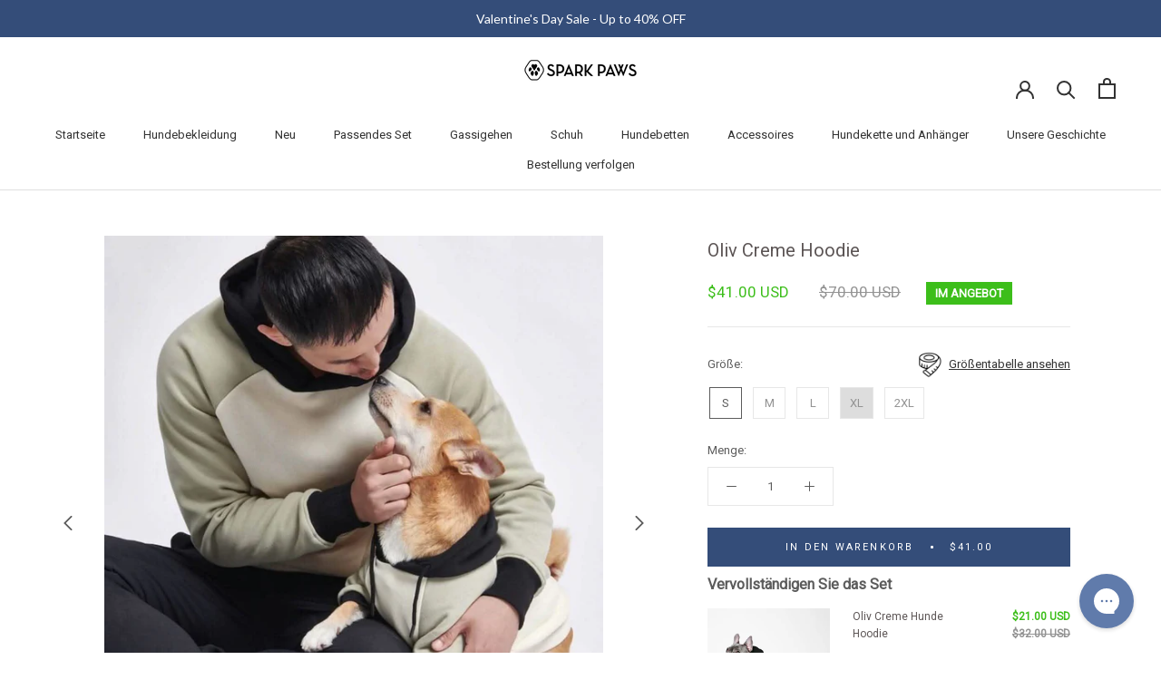

--- FILE ---
content_type: text/html; charset=utf-8
request_url: https://www.google.com/recaptcha/api2/anchor?ar=1&k=6LeTRAoeAAAAACKeCUlhSkXvVTIwv0_OgDTqgYsa&co=aHR0cHM6Ly9pY29uZG9nd2Vhci5jb206NDQz&hl=en&v=9TiwnJFHeuIw_s0wSd3fiKfN&size=invisible&anchor-ms=20000&execute-ms=30000&cb=4zr0ujwbe2nb
body_size: 48239
content:
<!DOCTYPE HTML><html dir="ltr" lang="en"><head><meta http-equiv="Content-Type" content="text/html; charset=UTF-8">
<meta http-equiv="X-UA-Compatible" content="IE=edge">
<title>reCAPTCHA</title>
<style type="text/css">
/* cyrillic-ext */
@font-face {
  font-family: 'Roboto';
  font-style: normal;
  font-weight: 400;
  font-stretch: 100%;
  src: url(//fonts.gstatic.com/s/roboto/v48/KFO7CnqEu92Fr1ME7kSn66aGLdTylUAMa3GUBHMdazTgWw.woff2) format('woff2');
  unicode-range: U+0460-052F, U+1C80-1C8A, U+20B4, U+2DE0-2DFF, U+A640-A69F, U+FE2E-FE2F;
}
/* cyrillic */
@font-face {
  font-family: 'Roboto';
  font-style: normal;
  font-weight: 400;
  font-stretch: 100%;
  src: url(//fonts.gstatic.com/s/roboto/v48/KFO7CnqEu92Fr1ME7kSn66aGLdTylUAMa3iUBHMdazTgWw.woff2) format('woff2');
  unicode-range: U+0301, U+0400-045F, U+0490-0491, U+04B0-04B1, U+2116;
}
/* greek-ext */
@font-face {
  font-family: 'Roboto';
  font-style: normal;
  font-weight: 400;
  font-stretch: 100%;
  src: url(//fonts.gstatic.com/s/roboto/v48/KFO7CnqEu92Fr1ME7kSn66aGLdTylUAMa3CUBHMdazTgWw.woff2) format('woff2');
  unicode-range: U+1F00-1FFF;
}
/* greek */
@font-face {
  font-family: 'Roboto';
  font-style: normal;
  font-weight: 400;
  font-stretch: 100%;
  src: url(//fonts.gstatic.com/s/roboto/v48/KFO7CnqEu92Fr1ME7kSn66aGLdTylUAMa3-UBHMdazTgWw.woff2) format('woff2');
  unicode-range: U+0370-0377, U+037A-037F, U+0384-038A, U+038C, U+038E-03A1, U+03A3-03FF;
}
/* math */
@font-face {
  font-family: 'Roboto';
  font-style: normal;
  font-weight: 400;
  font-stretch: 100%;
  src: url(//fonts.gstatic.com/s/roboto/v48/KFO7CnqEu92Fr1ME7kSn66aGLdTylUAMawCUBHMdazTgWw.woff2) format('woff2');
  unicode-range: U+0302-0303, U+0305, U+0307-0308, U+0310, U+0312, U+0315, U+031A, U+0326-0327, U+032C, U+032F-0330, U+0332-0333, U+0338, U+033A, U+0346, U+034D, U+0391-03A1, U+03A3-03A9, U+03B1-03C9, U+03D1, U+03D5-03D6, U+03F0-03F1, U+03F4-03F5, U+2016-2017, U+2034-2038, U+203C, U+2040, U+2043, U+2047, U+2050, U+2057, U+205F, U+2070-2071, U+2074-208E, U+2090-209C, U+20D0-20DC, U+20E1, U+20E5-20EF, U+2100-2112, U+2114-2115, U+2117-2121, U+2123-214F, U+2190, U+2192, U+2194-21AE, U+21B0-21E5, U+21F1-21F2, U+21F4-2211, U+2213-2214, U+2216-22FF, U+2308-230B, U+2310, U+2319, U+231C-2321, U+2336-237A, U+237C, U+2395, U+239B-23B7, U+23D0, U+23DC-23E1, U+2474-2475, U+25AF, U+25B3, U+25B7, U+25BD, U+25C1, U+25CA, U+25CC, U+25FB, U+266D-266F, U+27C0-27FF, U+2900-2AFF, U+2B0E-2B11, U+2B30-2B4C, U+2BFE, U+3030, U+FF5B, U+FF5D, U+1D400-1D7FF, U+1EE00-1EEFF;
}
/* symbols */
@font-face {
  font-family: 'Roboto';
  font-style: normal;
  font-weight: 400;
  font-stretch: 100%;
  src: url(//fonts.gstatic.com/s/roboto/v48/KFO7CnqEu92Fr1ME7kSn66aGLdTylUAMaxKUBHMdazTgWw.woff2) format('woff2');
  unicode-range: U+0001-000C, U+000E-001F, U+007F-009F, U+20DD-20E0, U+20E2-20E4, U+2150-218F, U+2190, U+2192, U+2194-2199, U+21AF, U+21E6-21F0, U+21F3, U+2218-2219, U+2299, U+22C4-22C6, U+2300-243F, U+2440-244A, U+2460-24FF, U+25A0-27BF, U+2800-28FF, U+2921-2922, U+2981, U+29BF, U+29EB, U+2B00-2BFF, U+4DC0-4DFF, U+FFF9-FFFB, U+10140-1018E, U+10190-1019C, U+101A0, U+101D0-101FD, U+102E0-102FB, U+10E60-10E7E, U+1D2C0-1D2D3, U+1D2E0-1D37F, U+1F000-1F0FF, U+1F100-1F1AD, U+1F1E6-1F1FF, U+1F30D-1F30F, U+1F315, U+1F31C, U+1F31E, U+1F320-1F32C, U+1F336, U+1F378, U+1F37D, U+1F382, U+1F393-1F39F, U+1F3A7-1F3A8, U+1F3AC-1F3AF, U+1F3C2, U+1F3C4-1F3C6, U+1F3CA-1F3CE, U+1F3D4-1F3E0, U+1F3ED, U+1F3F1-1F3F3, U+1F3F5-1F3F7, U+1F408, U+1F415, U+1F41F, U+1F426, U+1F43F, U+1F441-1F442, U+1F444, U+1F446-1F449, U+1F44C-1F44E, U+1F453, U+1F46A, U+1F47D, U+1F4A3, U+1F4B0, U+1F4B3, U+1F4B9, U+1F4BB, U+1F4BF, U+1F4C8-1F4CB, U+1F4D6, U+1F4DA, U+1F4DF, U+1F4E3-1F4E6, U+1F4EA-1F4ED, U+1F4F7, U+1F4F9-1F4FB, U+1F4FD-1F4FE, U+1F503, U+1F507-1F50B, U+1F50D, U+1F512-1F513, U+1F53E-1F54A, U+1F54F-1F5FA, U+1F610, U+1F650-1F67F, U+1F687, U+1F68D, U+1F691, U+1F694, U+1F698, U+1F6AD, U+1F6B2, U+1F6B9-1F6BA, U+1F6BC, U+1F6C6-1F6CF, U+1F6D3-1F6D7, U+1F6E0-1F6EA, U+1F6F0-1F6F3, U+1F6F7-1F6FC, U+1F700-1F7FF, U+1F800-1F80B, U+1F810-1F847, U+1F850-1F859, U+1F860-1F887, U+1F890-1F8AD, U+1F8B0-1F8BB, U+1F8C0-1F8C1, U+1F900-1F90B, U+1F93B, U+1F946, U+1F984, U+1F996, U+1F9E9, U+1FA00-1FA6F, U+1FA70-1FA7C, U+1FA80-1FA89, U+1FA8F-1FAC6, U+1FACE-1FADC, U+1FADF-1FAE9, U+1FAF0-1FAF8, U+1FB00-1FBFF;
}
/* vietnamese */
@font-face {
  font-family: 'Roboto';
  font-style: normal;
  font-weight: 400;
  font-stretch: 100%;
  src: url(//fonts.gstatic.com/s/roboto/v48/KFO7CnqEu92Fr1ME7kSn66aGLdTylUAMa3OUBHMdazTgWw.woff2) format('woff2');
  unicode-range: U+0102-0103, U+0110-0111, U+0128-0129, U+0168-0169, U+01A0-01A1, U+01AF-01B0, U+0300-0301, U+0303-0304, U+0308-0309, U+0323, U+0329, U+1EA0-1EF9, U+20AB;
}
/* latin-ext */
@font-face {
  font-family: 'Roboto';
  font-style: normal;
  font-weight: 400;
  font-stretch: 100%;
  src: url(//fonts.gstatic.com/s/roboto/v48/KFO7CnqEu92Fr1ME7kSn66aGLdTylUAMa3KUBHMdazTgWw.woff2) format('woff2');
  unicode-range: U+0100-02BA, U+02BD-02C5, U+02C7-02CC, U+02CE-02D7, U+02DD-02FF, U+0304, U+0308, U+0329, U+1D00-1DBF, U+1E00-1E9F, U+1EF2-1EFF, U+2020, U+20A0-20AB, U+20AD-20C0, U+2113, U+2C60-2C7F, U+A720-A7FF;
}
/* latin */
@font-face {
  font-family: 'Roboto';
  font-style: normal;
  font-weight: 400;
  font-stretch: 100%;
  src: url(//fonts.gstatic.com/s/roboto/v48/KFO7CnqEu92Fr1ME7kSn66aGLdTylUAMa3yUBHMdazQ.woff2) format('woff2');
  unicode-range: U+0000-00FF, U+0131, U+0152-0153, U+02BB-02BC, U+02C6, U+02DA, U+02DC, U+0304, U+0308, U+0329, U+2000-206F, U+20AC, U+2122, U+2191, U+2193, U+2212, U+2215, U+FEFF, U+FFFD;
}
/* cyrillic-ext */
@font-face {
  font-family: 'Roboto';
  font-style: normal;
  font-weight: 500;
  font-stretch: 100%;
  src: url(//fonts.gstatic.com/s/roboto/v48/KFO7CnqEu92Fr1ME7kSn66aGLdTylUAMa3GUBHMdazTgWw.woff2) format('woff2');
  unicode-range: U+0460-052F, U+1C80-1C8A, U+20B4, U+2DE0-2DFF, U+A640-A69F, U+FE2E-FE2F;
}
/* cyrillic */
@font-face {
  font-family: 'Roboto';
  font-style: normal;
  font-weight: 500;
  font-stretch: 100%;
  src: url(//fonts.gstatic.com/s/roboto/v48/KFO7CnqEu92Fr1ME7kSn66aGLdTylUAMa3iUBHMdazTgWw.woff2) format('woff2');
  unicode-range: U+0301, U+0400-045F, U+0490-0491, U+04B0-04B1, U+2116;
}
/* greek-ext */
@font-face {
  font-family: 'Roboto';
  font-style: normal;
  font-weight: 500;
  font-stretch: 100%;
  src: url(//fonts.gstatic.com/s/roboto/v48/KFO7CnqEu92Fr1ME7kSn66aGLdTylUAMa3CUBHMdazTgWw.woff2) format('woff2');
  unicode-range: U+1F00-1FFF;
}
/* greek */
@font-face {
  font-family: 'Roboto';
  font-style: normal;
  font-weight: 500;
  font-stretch: 100%;
  src: url(//fonts.gstatic.com/s/roboto/v48/KFO7CnqEu92Fr1ME7kSn66aGLdTylUAMa3-UBHMdazTgWw.woff2) format('woff2');
  unicode-range: U+0370-0377, U+037A-037F, U+0384-038A, U+038C, U+038E-03A1, U+03A3-03FF;
}
/* math */
@font-face {
  font-family: 'Roboto';
  font-style: normal;
  font-weight: 500;
  font-stretch: 100%;
  src: url(//fonts.gstatic.com/s/roboto/v48/KFO7CnqEu92Fr1ME7kSn66aGLdTylUAMawCUBHMdazTgWw.woff2) format('woff2');
  unicode-range: U+0302-0303, U+0305, U+0307-0308, U+0310, U+0312, U+0315, U+031A, U+0326-0327, U+032C, U+032F-0330, U+0332-0333, U+0338, U+033A, U+0346, U+034D, U+0391-03A1, U+03A3-03A9, U+03B1-03C9, U+03D1, U+03D5-03D6, U+03F0-03F1, U+03F4-03F5, U+2016-2017, U+2034-2038, U+203C, U+2040, U+2043, U+2047, U+2050, U+2057, U+205F, U+2070-2071, U+2074-208E, U+2090-209C, U+20D0-20DC, U+20E1, U+20E5-20EF, U+2100-2112, U+2114-2115, U+2117-2121, U+2123-214F, U+2190, U+2192, U+2194-21AE, U+21B0-21E5, U+21F1-21F2, U+21F4-2211, U+2213-2214, U+2216-22FF, U+2308-230B, U+2310, U+2319, U+231C-2321, U+2336-237A, U+237C, U+2395, U+239B-23B7, U+23D0, U+23DC-23E1, U+2474-2475, U+25AF, U+25B3, U+25B7, U+25BD, U+25C1, U+25CA, U+25CC, U+25FB, U+266D-266F, U+27C0-27FF, U+2900-2AFF, U+2B0E-2B11, U+2B30-2B4C, U+2BFE, U+3030, U+FF5B, U+FF5D, U+1D400-1D7FF, U+1EE00-1EEFF;
}
/* symbols */
@font-face {
  font-family: 'Roboto';
  font-style: normal;
  font-weight: 500;
  font-stretch: 100%;
  src: url(//fonts.gstatic.com/s/roboto/v48/KFO7CnqEu92Fr1ME7kSn66aGLdTylUAMaxKUBHMdazTgWw.woff2) format('woff2');
  unicode-range: U+0001-000C, U+000E-001F, U+007F-009F, U+20DD-20E0, U+20E2-20E4, U+2150-218F, U+2190, U+2192, U+2194-2199, U+21AF, U+21E6-21F0, U+21F3, U+2218-2219, U+2299, U+22C4-22C6, U+2300-243F, U+2440-244A, U+2460-24FF, U+25A0-27BF, U+2800-28FF, U+2921-2922, U+2981, U+29BF, U+29EB, U+2B00-2BFF, U+4DC0-4DFF, U+FFF9-FFFB, U+10140-1018E, U+10190-1019C, U+101A0, U+101D0-101FD, U+102E0-102FB, U+10E60-10E7E, U+1D2C0-1D2D3, U+1D2E0-1D37F, U+1F000-1F0FF, U+1F100-1F1AD, U+1F1E6-1F1FF, U+1F30D-1F30F, U+1F315, U+1F31C, U+1F31E, U+1F320-1F32C, U+1F336, U+1F378, U+1F37D, U+1F382, U+1F393-1F39F, U+1F3A7-1F3A8, U+1F3AC-1F3AF, U+1F3C2, U+1F3C4-1F3C6, U+1F3CA-1F3CE, U+1F3D4-1F3E0, U+1F3ED, U+1F3F1-1F3F3, U+1F3F5-1F3F7, U+1F408, U+1F415, U+1F41F, U+1F426, U+1F43F, U+1F441-1F442, U+1F444, U+1F446-1F449, U+1F44C-1F44E, U+1F453, U+1F46A, U+1F47D, U+1F4A3, U+1F4B0, U+1F4B3, U+1F4B9, U+1F4BB, U+1F4BF, U+1F4C8-1F4CB, U+1F4D6, U+1F4DA, U+1F4DF, U+1F4E3-1F4E6, U+1F4EA-1F4ED, U+1F4F7, U+1F4F9-1F4FB, U+1F4FD-1F4FE, U+1F503, U+1F507-1F50B, U+1F50D, U+1F512-1F513, U+1F53E-1F54A, U+1F54F-1F5FA, U+1F610, U+1F650-1F67F, U+1F687, U+1F68D, U+1F691, U+1F694, U+1F698, U+1F6AD, U+1F6B2, U+1F6B9-1F6BA, U+1F6BC, U+1F6C6-1F6CF, U+1F6D3-1F6D7, U+1F6E0-1F6EA, U+1F6F0-1F6F3, U+1F6F7-1F6FC, U+1F700-1F7FF, U+1F800-1F80B, U+1F810-1F847, U+1F850-1F859, U+1F860-1F887, U+1F890-1F8AD, U+1F8B0-1F8BB, U+1F8C0-1F8C1, U+1F900-1F90B, U+1F93B, U+1F946, U+1F984, U+1F996, U+1F9E9, U+1FA00-1FA6F, U+1FA70-1FA7C, U+1FA80-1FA89, U+1FA8F-1FAC6, U+1FACE-1FADC, U+1FADF-1FAE9, U+1FAF0-1FAF8, U+1FB00-1FBFF;
}
/* vietnamese */
@font-face {
  font-family: 'Roboto';
  font-style: normal;
  font-weight: 500;
  font-stretch: 100%;
  src: url(//fonts.gstatic.com/s/roboto/v48/KFO7CnqEu92Fr1ME7kSn66aGLdTylUAMa3OUBHMdazTgWw.woff2) format('woff2');
  unicode-range: U+0102-0103, U+0110-0111, U+0128-0129, U+0168-0169, U+01A0-01A1, U+01AF-01B0, U+0300-0301, U+0303-0304, U+0308-0309, U+0323, U+0329, U+1EA0-1EF9, U+20AB;
}
/* latin-ext */
@font-face {
  font-family: 'Roboto';
  font-style: normal;
  font-weight: 500;
  font-stretch: 100%;
  src: url(//fonts.gstatic.com/s/roboto/v48/KFO7CnqEu92Fr1ME7kSn66aGLdTylUAMa3KUBHMdazTgWw.woff2) format('woff2');
  unicode-range: U+0100-02BA, U+02BD-02C5, U+02C7-02CC, U+02CE-02D7, U+02DD-02FF, U+0304, U+0308, U+0329, U+1D00-1DBF, U+1E00-1E9F, U+1EF2-1EFF, U+2020, U+20A0-20AB, U+20AD-20C0, U+2113, U+2C60-2C7F, U+A720-A7FF;
}
/* latin */
@font-face {
  font-family: 'Roboto';
  font-style: normal;
  font-weight: 500;
  font-stretch: 100%;
  src: url(//fonts.gstatic.com/s/roboto/v48/KFO7CnqEu92Fr1ME7kSn66aGLdTylUAMa3yUBHMdazQ.woff2) format('woff2');
  unicode-range: U+0000-00FF, U+0131, U+0152-0153, U+02BB-02BC, U+02C6, U+02DA, U+02DC, U+0304, U+0308, U+0329, U+2000-206F, U+20AC, U+2122, U+2191, U+2193, U+2212, U+2215, U+FEFF, U+FFFD;
}
/* cyrillic-ext */
@font-face {
  font-family: 'Roboto';
  font-style: normal;
  font-weight: 900;
  font-stretch: 100%;
  src: url(//fonts.gstatic.com/s/roboto/v48/KFO7CnqEu92Fr1ME7kSn66aGLdTylUAMa3GUBHMdazTgWw.woff2) format('woff2');
  unicode-range: U+0460-052F, U+1C80-1C8A, U+20B4, U+2DE0-2DFF, U+A640-A69F, U+FE2E-FE2F;
}
/* cyrillic */
@font-face {
  font-family: 'Roboto';
  font-style: normal;
  font-weight: 900;
  font-stretch: 100%;
  src: url(//fonts.gstatic.com/s/roboto/v48/KFO7CnqEu92Fr1ME7kSn66aGLdTylUAMa3iUBHMdazTgWw.woff2) format('woff2');
  unicode-range: U+0301, U+0400-045F, U+0490-0491, U+04B0-04B1, U+2116;
}
/* greek-ext */
@font-face {
  font-family: 'Roboto';
  font-style: normal;
  font-weight: 900;
  font-stretch: 100%;
  src: url(//fonts.gstatic.com/s/roboto/v48/KFO7CnqEu92Fr1ME7kSn66aGLdTylUAMa3CUBHMdazTgWw.woff2) format('woff2');
  unicode-range: U+1F00-1FFF;
}
/* greek */
@font-face {
  font-family: 'Roboto';
  font-style: normal;
  font-weight: 900;
  font-stretch: 100%;
  src: url(//fonts.gstatic.com/s/roboto/v48/KFO7CnqEu92Fr1ME7kSn66aGLdTylUAMa3-UBHMdazTgWw.woff2) format('woff2');
  unicode-range: U+0370-0377, U+037A-037F, U+0384-038A, U+038C, U+038E-03A1, U+03A3-03FF;
}
/* math */
@font-face {
  font-family: 'Roboto';
  font-style: normal;
  font-weight: 900;
  font-stretch: 100%;
  src: url(//fonts.gstatic.com/s/roboto/v48/KFO7CnqEu92Fr1ME7kSn66aGLdTylUAMawCUBHMdazTgWw.woff2) format('woff2');
  unicode-range: U+0302-0303, U+0305, U+0307-0308, U+0310, U+0312, U+0315, U+031A, U+0326-0327, U+032C, U+032F-0330, U+0332-0333, U+0338, U+033A, U+0346, U+034D, U+0391-03A1, U+03A3-03A9, U+03B1-03C9, U+03D1, U+03D5-03D6, U+03F0-03F1, U+03F4-03F5, U+2016-2017, U+2034-2038, U+203C, U+2040, U+2043, U+2047, U+2050, U+2057, U+205F, U+2070-2071, U+2074-208E, U+2090-209C, U+20D0-20DC, U+20E1, U+20E5-20EF, U+2100-2112, U+2114-2115, U+2117-2121, U+2123-214F, U+2190, U+2192, U+2194-21AE, U+21B0-21E5, U+21F1-21F2, U+21F4-2211, U+2213-2214, U+2216-22FF, U+2308-230B, U+2310, U+2319, U+231C-2321, U+2336-237A, U+237C, U+2395, U+239B-23B7, U+23D0, U+23DC-23E1, U+2474-2475, U+25AF, U+25B3, U+25B7, U+25BD, U+25C1, U+25CA, U+25CC, U+25FB, U+266D-266F, U+27C0-27FF, U+2900-2AFF, U+2B0E-2B11, U+2B30-2B4C, U+2BFE, U+3030, U+FF5B, U+FF5D, U+1D400-1D7FF, U+1EE00-1EEFF;
}
/* symbols */
@font-face {
  font-family: 'Roboto';
  font-style: normal;
  font-weight: 900;
  font-stretch: 100%;
  src: url(//fonts.gstatic.com/s/roboto/v48/KFO7CnqEu92Fr1ME7kSn66aGLdTylUAMaxKUBHMdazTgWw.woff2) format('woff2');
  unicode-range: U+0001-000C, U+000E-001F, U+007F-009F, U+20DD-20E0, U+20E2-20E4, U+2150-218F, U+2190, U+2192, U+2194-2199, U+21AF, U+21E6-21F0, U+21F3, U+2218-2219, U+2299, U+22C4-22C6, U+2300-243F, U+2440-244A, U+2460-24FF, U+25A0-27BF, U+2800-28FF, U+2921-2922, U+2981, U+29BF, U+29EB, U+2B00-2BFF, U+4DC0-4DFF, U+FFF9-FFFB, U+10140-1018E, U+10190-1019C, U+101A0, U+101D0-101FD, U+102E0-102FB, U+10E60-10E7E, U+1D2C0-1D2D3, U+1D2E0-1D37F, U+1F000-1F0FF, U+1F100-1F1AD, U+1F1E6-1F1FF, U+1F30D-1F30F, U+1F315, U+1F31C, U+1F31E, U+1F320-1F32C, U+1F336, U+1F378, U+1F37D, U+1F382, U+1F393-1F39F, U+1F3A7-1F3A8, U+1F3AC-1F3AF, U+1F3C2, U+1F3C4-1F3C6, U+1F3CA-1F3CE, U+1F3D4-1F3E0, U+1F3ED, U+1F3F1-1F3F3, U+1F3F5-1F3F7, U+1F408, U+1F415, U+1F41F, U+1F426, U+1F43F, U+1F441-1F442, U+1F444, U+1F446-1F449, U+1F44C-1F44E, U+1F453, U+1F46A, U+1F47D, U+1F4A3, U+1F4B0, U+1F4B3, U+1F4B9, U+1F4BB, U+1F4BF, U+1F4C8-1F4CB, U+1F4D6, U+1F4DA, U+1F4DF, U+1F4E3-1F4E6, U+1F4EA-1F4ED, U+1F4F7, U+1F4F9-1F4FB, U+1F4FD-1F4FE, U+1F503, U+1F507-1F50B, U+1F50D, U+1F512-1F513, U+1F53E-1F54A, U+1F54F-1F5FA, U+1F610, U+1F650-1F67F, U+1F687, U+1F68D, U+1F691, U+1F694, U+1F698, U+1F6AD, U+1F6B2, U+1F6B9-1F6BA, U+1F6BC, U+1F6C6-1F6CF, U+1F6D3-1F6D7, U+1F6E0-1F6EA, U+1F6F0-1F6F3, U+1F6F7-1F6FC, U+1F700-1F7FF, U+1F800-1F80B, U+1F810-1F847, U+1F850-1F859, U+1F860-1F887, U+1F890-1F8AD, U+1F8B0-1F8BB, U+1F8C0-1F8C1, U+1F900-1F90B, U+1F93B, U+1F946, U+1F984, U+1F996, U+1F9E9, U+1FA00-1FA6F, U+1FA70-1FA7C, U+1FA80-1FA89, U+1FA8F-1FAC6, U+1FACE-1FADC, U+1FADF-1FAE9, U+1FAF0-1FAF8, U+1FB00-1FBFF;
}
/* vietnamese */
@font-face {
  font-family: 'Roboto';
  font-style: normal;
  font-weight: 900;
  font-stretch: 100%;
  src: url(//fonts.gstatic.com/s/roboto/v48/KFO7CnqEu92Fr1ME7kSn66aGLdTylUAMa3OUBHMdazTgWw.woff2) format('woff2');
  unicode-range: U+0102-0103, U+0110-0111, U+0128-0129, U+0168-0169, U+01A0-01A1, U+01AF-01B0, U+0300-0301, U+0303-0304, U+0308-0309, U+0323, U+0329, U+1EA0-1EF9, U+20AB;
}
/* latin-ext */
@font-face {
  font-family: 'Roboto';
  font-style: normal;
  font-weight: 900;
  font-stretch: 100%;
  src: url(//fonts.gstatic.com/s/roboto/v48/KFO7CnqEu92Fr1ME7kSn66aGLdTylUAMa3KUBHMdazTgWw.woff2) format('woff2');
  unicode-range: U+0100-02BA, U+02BD-02C5, U+02C7-02CC, U+02CE-02D7, U+02DD-02FF, U+0304, U+0308, U+0329, U+1D00-1DBF, U+1E00-1E9F, U+1EF2-1EFF, U+2020, U+20A0-20AB, U+20AD-20C0, U+2113, U+2C60-2C7F, U+A720-A7FF;
}
/* latin */
@font-face {
  font-family: 'Roboto';
  font-style: normal;
  font-weight: 900;
  font-stretch: 100%;
  src: url(//fonts.gstatic.com/s/roboto/v48/KFO7CnqEu92Fr1ME7kSn66aGLdTylUAMa3yUBHMdazQ.woff2) format('woff2');
  unicode-range: U+0000-00FF, U+0131, U+0152-0153, U+02BB-02BC, U+02C6, U+02DA, U+02DC, U+0304, U+0308, U+0329, U+2000-206F, U+20AC, U+2122, U+2191, U+2193, U+2212, U+2215, U+FEFF, U+FFFD;
}

</style>
<link rel="stylesheet" type="text/css" href="https://www.gstatic.com/recaptcha/releases/9TiwnJFHeuIw_s0wSd3fiKfN/styles__ltr.css">
<script nonce="lp_Klq5ZTuHN_w7M1BzhDQ" type="text/javascript">window['__recaptcha_api'] = 'https://www.google.com/recaptcha/api2/';</script>
<script type="text/javascript" src="https://www.gstatic.com/recaptcha/releases/9TiwnJFHeuIw_s0wSd3fiKfN/recaptcha__en.js" nonce="lp_Klq5ZTuHN_w7M1BzhDQ">
      
    </script></head>
<body><div id="rc-anchor-alert" class="rc-anchor-alert"></div>
<input type="hidden" id="recaptcha-token" value="[base64]">
<script type="text/javascript" nonce="lp_Klq5ZTuHN_w7M1BzhDQ">
      recaptcha.anchor.Main.init("[\x22ainput\x22,[\x22bgdata\x22,\x22\x22,\[base64]/[base64]/[base64]/[base64]/[base64]/[base64]/[base64]/[base64]/[base64]/[base64]\\u003d\x22,\[base64]\\u003d\x22,\x22wrvDoMK0woDDvFfCjS9Oay3CpcOgaDw9wrBbwo9Sw4/DtxdTCMKXVnQuXUPCqMKxworDrGVuwrsyI2IIHjRBw7FMBg84w6hYw5UuZxJKwqXDgsKsw5fClsKHwoVOPMOwwqvClsKJLhPDu1nCmMOEPsOwZMOFw5jDi8K4Vgl3cl/[base64]/Cj3bDiBU3KcOSZz5ewpjCkS/CkMOOEcK5AsOVGsKiw5vCscKAw6BpIA1vw4PDncOUw7fDn8Kcw6owbMK2bcOBw790wrnDgXHCtMKnw5/CjmXDvk13PCPDqcKcw7U3w5bDjUnCtsOJd8KuFcKmw6jDnMOJw4B1wqPClirCuMK4w67CkGDCo8OMNsOsMsO8chjClcKAdMK8CXxIwqN+w6vDgF3DmcOIw7BAwocyQX1Hw6HDusO4w4bDusOpwpHDqMK/w7I1wrVLIcKAQ8Obw63CvMKdw6vDisKEwrcnw6DDjSNQeWEkZMO2w7cNw57CrHzDtS7Du8OSwqjDqQrCqsONwrFIw4rDlm/DtDM1w4RNEMKUW8KFcUHDqsK+wrciNcKVXzcgcsKVwrNWw4vCmWfDh8O8w70BKk4tw7o4VWJzw6JLcsOCGHPDj8KOaXLCkMKxBcKvMCDCgB/[base64]/[base64]/M3LCsT3CjXTCp8OoU8OuDcOoesO8RzRTGkNqw6t+TsKdw6rCv0oYw6M0w7rDssKqSMKww7R1wqzDuD3ClgAtPxrCkEXCjgsTw5xIw41mbEvCjsOAw6bCjMOFw6tRw53DtcO8w49qwpJbbsOQJ8OYJ8O9VMOMw4jCjsOzw7/DtcK+GUYYAAxfwoDCs8KwLgjCvXhTP8OMJcOVw5fChcK1NsOLccKmwo7DmsOywqTCisOXeHULwrt+woArAMOgG8OOScOgw71rN8KeKk/CjH3DvsKAwr4JD0TCjhbDk8K0WMKVS8OwGMOMw7ReAMKtdDMAARDDnFLDqsK1wrhVOGDDrAB1WHlseQAcYsKxwp3Dq8OrFMOmfXwFJxbCgMOFU8OdOsKJwoIBd8Ocwo9eAMKzwpw0Ei03Gk4aamAyYsOuM2/CsB3CgRtUw5RpwqnCvMOHR2cbw6JoXcKpwqrCocKQw57CjcOfw6jDi8OQWsOiwow4wrHCg2bDosKDTcO4UcO/YFHDknJuwqArd8O0wpnDkH1rwo0gbsKVIyHDkcOFw65WwqHCqU4fw5jCkQBlw4jDoWESwrkCwro9IlbDkcK+DsOQwpMdwqXCv8O/[base64]/MAvDl1FmNMKQw5LCpMOAWcO6wq7ColjDusOCw5s+wqLDjxHDoMOzw6FpwrMiwqHDi8KfDMKmw7JRwpHDsGvDqDFGw4TDsRLCkhHDjMOnHsO6PcO7LnBEwopowrwEwr/[base64]/w55jwogKGw41HMOqwq3CtU3CnsOdfx3Co8KbL3QVwrB1wr9rcMKxbsOxw6gnwq7Cn8OYw7Iuwo1hwrcxOyLDkHPCp8KpO0x3wqHCjzLCh8KGwqMfM8OWw6/Ct2AyJMKbIGTCo8OeUMObw5skw71vwptzw4U3GsORWycIwqhsw6HCicOCVSo8w6jCllMyJcKUw7DCjsOyw5AYdm3CgcKsU8OTNQbDogzDuGzCscKdMzXDtj7CsFHDmMKKwpfCjWFJFDAUYDNBUMKjf8Ksw7jClnzDvlMgwpvCn3lAY33Cm1/[base64]/CtUzCixHCr8Oww63DijHCqh7CksO0wqbCosK/D8Kkw7hUcDQQRnTCiVrCiUVTw5bDl8OXVR8hN8ObwojCi0DCsjNJwrTDjkVGWMKXLVbCqy3CvcKBI8OCeATDk8OdKsKEZMKXwoPDs38SWjHDiUEfwphTwr/DqsKyeMK1MMK5EcOAwq/Dj8OXwq0lw6slw7/DmHLCvTIMXm9bw5gVw6nCiE5/TDttZjE9w7YGc0IOFMOnwqfDnibDix1WDsOYw51qw7lUwqbDqsK3wooTKU3Dl8K7D13CtkEWwp0Owq/CmMKGZ8Kaw4BMwozCompNLcO9w6fCok/[base64]/DlCbCpsKjwoZswrRRwojCuSJXPlPDllonPMKVSkE1B8KuO8Ktw7rCgsOzw7fChg46cMO7wrbDg8OVYBfCnzA1woDDmcKHRMKRMUkKw4DDljA8RghWw7EjwrkuN8O+I8KsBBzDsMKYf1jDpcOsADTDscKWDCh/Gi4qUsOIwoFIM3xywpZYJR/CrXgCKTtsA2U3VTbDscKcwoXCpcOrbsOZPXXDvBnDmcK5Q8KZw6DDojpGLjofw6/DvcOEWlPDlcKUwqxoWcKZw7IbwrTDtAPCocKyORtzGHV4W8KzH0k2wojDkCHDilLDn3DDtcO2wpjDtSlyQCcFwovDpHRbwoZUw6oIG8OYRSfDksKBacOXwrVJdMO8w6bCm8KbVT/Cj8K3wqtRw6PCqMOdTQUzPcK+wpfCucK+wrQnMAlmD2g3wqfCrcK0wrXDssKGXMOYAMOswqHDr8O+eGkQwrJAw7VQcAwIw6vDvWHCmlFWKsOkw5hSZFwHwrjCocK8G1LDtmcoZTpgZMOieMKowo/CjMOsw7Y4MMOXwqbDosOHwq12B1w0S8KTw690VcKCFBLCn3PDt1wZW8OTw6zDolY9Q2YuwqfDs1skwqDDhFB3NSYFAsOUBBpbw6fDtlHCkMO6UcKew7HCp39Swp5pcE0OV3/ClcO6wowFwrbCi8KaZHBDTcOcbxjCkTPDqcKPYB1gODzDnMKPJRcoZWA/wqAWwr3DsGbDvcOYDMKjVWHCrcKaLDHDh8KXXxUzw5DCmlfDjsOBw4bDo8KiwpFpw4LDh8OIJV/DnkrDs1sBwpk/wqPCkCxWw6jChCXCnABFw4LDjXwXLcOxw5vCkSTCgztDwqJ8w5XCusKMw4N4OyBXOcKcX8KCDsOvw6BAw6/CoMOsw4QKIVwuAcKtWRARYm00wrvDlCrCshxhbiYUw6fCrRoAw5HCv3kdw6TDswHDlcOJJcKyJg4VwoTCrsK/wqfDksOJw7nDo8OiwrbDtcKtwr/DpGzDpmNTw45BwrLDqGnDpMK+KQs1aTUYw7QTFkB8wqUfC8OHFUdedgbCo8Kfwr3DjsKWwp41w4pawqomZhnDiSXCq8KtaGFRwphUAsOAfMKIw7ExdsO6wqEyw7M4BlsYw7M8w7cSIcOZCUnCryzCpA9uw47DpMKVwpXCo8Kdw6/[base64]/[base64]/Dnz7CliENKVnCocKhwpPDiMOywqnDmsK0Kz4nw41iN8OeFVfCnsKGw4URw5vDvcK5JsO3wqPCkkIewr3ClcOPw6ZCJws3woHDoMK4fzdtW0rDs8OMwojCkhV/KcK6wozDp8Ohw6rCqcKvGT3DmEHDncO2FMOQw4ZscnQ4KznDvEFZwpPCkXZWXsOGwr7Cq8KNWAklwowfw5zDszzDgjQ0wolLHcOfABAiw5XDun/DjjgZYk7CpT5XQMKiCsORw4bDhWESw71cZsOkw6zDlcOjBcKvw5DDk8Kmw7NOwqUGVMKmwovCqcKZXSk+Z8OjQMOgJ8ObwpZIQ3t9wrMmw7EYYChGHynDr2NFB8KfZltZZhMHwo5MB8Kmw47CmcOiITMMw59rO8KiBsO0wqgmZH3Cr21zXcKoey7Dj8OKS8O9wo5/eMKaw7nCnGE8w5NdwqFRKMKtYFPCpsOuRMKlwp3Di8KVw7o9SXzCrX7DlSknwrYIw7zCgcOmOhjCo8OYP1DDu8OgRcK8Bx7CkRpVw55IwrXDvSUgDcKLbhUxwochbsKewp/DphLCjV7DnHjChcKIwrHDp8KRR8O5fV0kw7BPdmpHUcOiR2/CnMKWDsO3w48aADzDkz8jH1/DkcKuw6shSMKgQCxWw6QLwpoJwrV7w7LCiG7CisKgPzMDZ8OCWcOXd8KFfGlXwqHCgnEOw5RjcATCjsOCwrA4XE1qw5g/w53Cj8KlOsOOIC86W1/Cp8KGbcOZQMONfFkHAELDhcKCTMOjw7jDqjPChHFvaSnDnTEKeX4swpLDiCnDlULDiEfCnMK/w4jDsMO3RcONO8OGwqBSbUkYcsKWw5rCi8KkbsOecFpcKsKMw4VfwqvCsVIEwqDDncOWwpYWw61gw5fCuAfDkmLDhh/Cq8KVU8OVXDoSw5LDhVLDt0ohWHXDnxLDsMOaw73Dj8KZcTlSw5nDh8KfV2HCrMODw7ZOw4FkQcKCMMO6KcKKwqpPBcOUw753w4PDoFhIABxFCsO7w4VabcO2fxp/[base64]/[base64]/[base64]/[base64]/CrFzCicKPw7XCgXTCjyXDpGQuQ8OZKEgWJGjDiw9UTXAqw7HCm8KlAF9GXhXCisOMwqUHAAQedRvClsO7woTDpMKHw4fCoC7DnsO+w4bCsWxkw5vDhMOewrXCgMK2fEXDjsKhwoZKw4Ezwp3DlMOgwoJMw6huNCJIC8OMRwTDhB/Cq8OaeMONM8Kqw7TDmsO9LMO3w7B0NcOtTG/Cri8Xw7olQcOVecKqchcCw6YPMMKLN3XDksKlGA7Dk8KDBMOlEU7CnVhWOCrChDzCiHleCMOMImJnw7/[base64]/w7FqQ8OfRnlDQ1/DmUNgwpp/VcKjRcOiZCt/R8OiwrbClkxWesKsVMKPT8OPw5Y5w7h3w5vCjGInwrRkwo3DpyLCosOOVUjCqAAuw7/CnsODw7l4w7Vkw4xBEcK/wqV0w6bDkWfCi1wiZxR5wqjCrsKvZ8O3esOwScOPw5vClF7CtFbCosK6Y2kgf1HDnm1+LcKxKxlMP8KrPMKAU0krMAgKUcKcw6QAw65vwr7DiMKyP8KawoIfw53DgEB4w7pgUsK9wrkzQG8rw7Y1SsOnw6EHPMKOwp7DusOFw6QKw78zwoMlXGcAacOQwqs/FcKTwp7DucOZw4dcIcKnPhUSwqg6Q8Klw7zCsi4ow4/DtUEJwo80wpnDmsObwrjCpsKNw4XDpl0zwo7ChGd2DzzCicO3w6l6Gh5/UljDlgfDoW8iwoB6wqfCjE47woTDsCjDnmPDlcK3TDvDk17Dry0Jai3CpMKRWm91w6zDnnHDhA/Dm2Jqw5fCisO3wqTDnHZbw5I2a8OqDcOww5PCpMOIUMKAa8KSwpHDjMKdDcO8B8OkIcOowpnCpMKKw4Iqwq/Dszwhw4ZKwqEQwqAlw43DiwrDnULDvMOSwp7Dgzwrw7/[base64]/Cs8KbQsKIWMKhC8OzwrrDujfDmS7CkWEBSQtoDsKGZyrCti7Do1LDncKEOMOcMsORwrw5fWvDlMOdw67DnMKGAsKVwrhlw4jDhnXDowJda1N+wqvDnMOiw7PCn8Kew7I5w51dPsKZAV/Cg8K6w70swpnCkHDDmEM8w43DrE9/JcK4w5zCoRxUwoEdY8K1w4FZChVZQBxoWsKyTFUQfMKqwq0aRSh7w5law7HDjsK0YsKpwpPDpTXChcK5HsKvw7ImUMK8w6h9wrs3fsO/SsORQ2HChTXCiQfCtcKfPcOZw7hZYMKEw7I7VsKlB8KMWD7Ci8OkXA3CmTHCtsOCGSnCmjhtwqsew5HCqcOROV/[base64]/DosKbL3nCoyIkcsOnwpDDv8K2VWPDm2fCkcKeP8OWOUDDp8KYOsOXwqbCoSpIwq3DvsOMeMKUPMOswrzCoHdJaznCjjDCqRwuw4c6w5bCvsKiB8KOYcKHwqxFOSpbwqrCs8Ogw5bCuMO/[base64]/BsO9w7LDrMO9bcOyw7PCun3CsxEPXcKvMBFJfcONeMKYwopYw5oPwq3DgcKCw7zCkSsXw6DCuQ9qbMOGw70bNMKjJ0hzQMONw5jDuMOrw4/CikHCn8Kyw5nCpAHCuA7CsUbCjMKHOhfCuDTClRLCqhZYwrNrwodjwrDDj2FHwqfCul5aw7XDpg3CnknCmUbDtcKcw4Utw4vDrcKOJyTCk2vDgzdZAl7DiMOcwq7CmMOUCcKNw7sTw4DDnhgDwoTCuGV/UsKRw5vCpMO/HcK8wrINwoPDmsK+WsOGwqvCsi3DhMOZGXodViEswp3CrTnCqMOtwo1Uw4/Dl8Kqw6LCiMOrw5NwKH04wrAsw6EuODxXHMKSNwzChSFWVsOEwpcUw6lmw5/CuR7Cq8KzMEDCgcKGwr5nwroxAcOwwpTCmnh9A8K/wq1fMHLCqwpvwp/[base64]/[base64]/CgBF1w6PDqsOfw63CjVcRdcOpTBIFagAjw74/bmFEfMKOw55MIC1TD1LCgMK6w5nCv8KKw51mVSoowq3CqATCm0bDn8KOwptkS8OFTil/w49SY8KvwrwWRcK8w7Ulw6nCv2TCncOFGMODUcKXL8KffMKeYsO3wrMtQw/DjWzDtisCwoFbwqQSC28QTsKuBMOJLcOud8OPZsOUworCgFDCo8O9wrARUMO/N8KWwpt/F8KVRMOGwoDDujUuwrMmUAHChMKGRsOtMsOow7NAwqTChsKmJhBvJMKQE8KUacOTEQ98bsKtw6DCh1XDqMKzwrFbN8KSOXgaWcOJwo/ChMOiZMOEw7cnFsOTw6AKU0/Dq2jCicOmwrQwH8K0w7k6TDNbw7ViC8O4OMOAw5I9W8KoGzYHwr/CicKmwoQpw6nDkcKMXX3CjG/CtloYFMKTw4EHwrTCs08cWGUtE0olwo8oJVt6DcOUFXM4OVHCi8KLL8KgwoLDvMOWw4nDjC07LsKUwr7ChA9iF8OXw5gYOXzCikJYR0Q6w5vDvcOZwq3DnWXDmSNdIsKyQ14yw5vDq2NkwrbDog3Cr3F3wrzChQUoLB/Dk1txwojDqmfCp8KowpopU8KUwpV3eyTDohzDukUBNcKtw5Q3bsOWBws1Lz0lFU3CozFMOsOoTsOVwq8IdXAgwrFhwrzCgUkHDsO0R8OxX2/DrSxXRcORw4jCv8OjMsObw7Qjw6TCsCgyIg8HFMOUPETCgMOlw5ZYCMO/[base64]/[base64]/[base64]/Cs2HDswXDqis9QQbDqcOAwpQ3McK1w6d6OMODW8Osw4w4S2bCoy/CvHrDpHrDvcOgAwHDvAUsw7HDszLCvsOXHUBMw5XCvsO8w6Epw7BWK3RvUihxK8ONw7pAw6oNw7fDvCpPw54sw51cwqtIwqXCscK5D8OhG1d2AcK1wrIBKsOgw4nDs8Ofw4BUIMKdw5UpCQF9a8K9WVvCisKPwrIvw7Rjw53DhcODXsKESHHDvMO8wrwmGMK/QCRBMMKraDVeImVJWcKZSG7DgxjCoQUoA0LCizUrwohXw5U1w63CsMK3wo3CvsKleMOHbmHDqlnCozYCHMK3DMKIdikrw4zDqxpYZMKZw5BmwrUxwrZAwr4dwqfDh8ODTMKSU8O4TWoywoJdw6pmw5fDsHIDOXvDp15/HEtBw6J9IxAgw5dxQAXDg8KjOCwBOhwdw4fCgjJofsKdw6gIw6nCpcOyDhF6w47Djhxew7sgOF/CkVdgHsOAw4x1w4rCjMOUWMOOTSDCo1F/[base64]/[base64]/w68ewq4eF8Oya8KEwr9IwqPDn2oEwokNwrHDl8K2w5DClgtDw6zCoMOnBcK+w6/[base64]/CmEbDtMK4esK7w7DCmTQQBcKSwpQ8TsOSZCJiYsK3w7EgwoVlw6PDvVcvwrTDvHhvR3g7LMKBHAJHCVbDl15NFTNPOW0yOjnDlxDDgQvCpBbCicK7LwTDl37DnlVuwpLDlyEKwrEJw67DqHfDlXFtenfChl9TwpPDjG/CpsOreTHCvnJWwpohFRzCucOtw5Jbw7fCswAxChlKw5k9SMOxJ1bCnMOTw5YUXcKfHMK8w7UAwo1XwqVww7fCh8KbDWfCpRjCu8K+ccKcw5IOw6nClMOQw7LDnA/DhUfDhDkoCsKzwqgdwqIWw4h6UMOcRcO6wrvCi8OuUD/Di0PDrcOLw4vChFjCscKQwqxbwoNfwoAjwqtldcODf1/CkcOVR2pTNsKRwrFER39gw4Iiwo7DsnBlW8OCwq5hw7csNMKLdcKXwpDDkMKcSXzCpw7CtHLDu8K3B8KEwp4tEAvCijjDv8OIw5zCjsKgw6TCllLCqsOVwqXDr8KJwq/CqcOIBMKKYmx8LTfCp8O9w63DizB2XwwBEMOaPT47wqnDsQXDmsOfwqXDpsOpw6TDqBLDiAEtwqXCjhbClV4tw7PCssKfecKOw4XDrsOpw4cgw5Vzw5DCnmIhw5EDw5JQYsKvworDqsO9BcKJwpDCljXDocKiwo/CjsKMdWjCq8Omw4QbwoV7w7EhwoQWw7/DtAvCoMKFw4bDisKww4HDnMOgw51UwqTDhgHDlX4Ewr3DrTXCpsOQW1xaajjCo0bCoGlRWkkSwp/CusKBw7zDqsKeGMOLATYEw7lhw4YKw7bCrsKew4VdT8O7flY+aMKjw6Iqw6l/[base64]/[base64]/[base64]/DvsKsw4BUwpxbEANgIBXDiVfCvMKVw7kjRERGwrXDuT3Djl5NcwctS8OdwqtONSF8KcOAw4nDvsKEZsKcw6InLlVeUsO1w7t7RcK3wrLDk8KKNcOkLS9ewqvDiXHDu8OZCQ7Cl8OtXEUuw6LDsF/DrVjDrGEnw4NhwptAw4lEwr/CuCbCnDfDgSJ0w5cdw7ggw6HDgcKlwq7CssOYOGnDv8OsZRcAw7JxwqV5wqp4w4EKOF19w4vDqsOlw7zCl8K4wrNrXHBewrZaRXHCtsODwq/CjsKuw78Pw7suWwtFCCktP11Uw6J/wrnCh8KRwozCmjDDssKUw6TDn197w5Yxw6xSw7/Ciz/DmcOWwrnCpMKxw4TDohgrTMO5XcK5w4UKJMO9wpnCiMOGHsOEF8KVwoLChSQ8w71hwqLDgcKNGMKyHl3CpMKGw4xHwrfDicOnw4TDtH4Rw5bDlcOiw7wYwqjCm1tKwqVYOsOnwqXDoMKaPznDm8OgwoplRsOTXsO8woLDtmXDhCgQwqfDu1BBw5l6PsKHwqc/NcK+b8OGAmp1w4R3QsOoUsKsM8OWVsKxQ8KnZidMwotMwrrCg8OrwqrCgcKeGsOFSsKCVcKYwqTDj10xEMOwAcKMD8KYwqEWw6/CtyfChCpHwqt8aUHDjFhVUU/CncKdw5wpwo8KAsOJQMKFw6/[base64]/Co8KGB8OHw5QjwrDDu2jDsMKWwqtbwo7DpsOuLn1tDsOAN8Kfwpccw7Aaw5YgBGbDjh3Ci8ODUB7CgsOhbVBqw4tGQMKMw4Qzw7pkfE82w4bDoBDDuB3DtsO4HcO5LW7DgBFIAsKCw4TDtMOwwrXCoBdZKhzDjXHCjsOqw7PDqDzCix/Co8KHYBbDqnbDtXTCjj/DqGbDhsKbwr40Q8KTWlvCkl92Lj3CqMOGw6EFwqohQcKtwpNewr7CrsOUwogNwqvDicOGw4DCmX7DpTkHwozDrQ3CmS8SElpHNFoAwox/X8O6w6Iqw5hhw4PDtwnDrllyLhF6w4/CrMOdDj8GwrnCocOzw7/CpcOYf2jCtcKEeGjCoC/DrG7Dh8Omw7nCkg51wqwfTh1+NcKyDU7DtXgIXDfDgsKrwqvDssKDYSTDvMOvw4oNDcKGw7/DncOGw4PCqsKrXsO5wplyw4cTwrnCssKCwqTDv8KLwo/Dr8KMw5HCsXhlKT7Ct8OPYMKDNFVlwqJlwrjDnsK1w4DDkHbCvsKSwp/DhS9JMAkpAk/Du2/DusOYw6VAwogaK8K5wpHCn8OSw6d/w7l3w6wxwoBfwqhEJcOwX8KlJ8KUfcKFw4QTPMOsVsKRwo3DljfCj8KTUFjCl8OCw6F7wq1mV2x4czHCm0BrwrDDusOXc1dywoHCvBPCrREba8OWbn9EPz1FJcO3fQ1+Y8OrccOFBx7Do8OjNHTDksOtw4lYVW/DoMK7wpzDnRLDsWPDlCtJwr3CjMKCFMOoYcK+R2PDosO9cMOpwpjDgQzDozkZwqfDq8KCwpjCkGHDn1rDgMOkOsOERmFGN8KJwprDtMK2wqAdwprDisO9fsO8w5BgwrQWaCrClcKqw5QmYCx3w4F5NhrDqQXCpR3Cggl/w5IoesO/wovDvRJUwoFqJH/DryLDg8KgGhNYw7ERbMKFw5kzHsK9wp4KFXnCpk/[base64]/Y8OIJkJWwpMLd0AoIADCnGx7w7LDmXpDwoNTTmZVVMOFGsKkwoAvG8KYGhshwpc2dsONw6EOcMOnw7VIw4QNWRDDgcOYw5BDIMKCwql5bMO9ZQHDgE3CjkvDhx3DmybDjABpfcKgQMOcw75aPB40Q8KfwozDqh4NccKLw7RSM8K/[base64]/DhnoFwpFNw4XDvQZ/[base64]/YkAHc8KYAAXCvH0EwqYYQBVKXcOpTBzDp2vCqcOEMMOIdyjCggEGRcKyJsK2w7PCs1lweMOMwpnCrcO6w5jDkB13w6VlLcO4w60GHTzDn05gM20Yw6UiwpBGOsOIEmR6dcKSLkLDi3pmb8OYwqJ3w4jCm8KdNcKBw5DChMOhwro7KGjCpsKAw7/DuUPCvHxcwq0rw6hxw5rDo3TCqcOuOMK7w7ZDE8K3b8KGwqJmBsOFw75Fw6vDocKWw67CtAvColt4Q8OPw484PzLDgsKMFsKaDsObSRNLIQrCvsO5VWEcYsOQUMKUw4prAG/DpmIVNztqwrZrw6I5UcKAf8ONw7DDnS/CnlwpX27DhDvDo8K+JsK4YQVBw4kmezTCjE97w5sBw6fDqMKVGELCrm/[base64]/DvMOPIMOywo/[base64]/[base64]/[base64]/DiDAKKGAYSsK0w7p+VMKVwplywrNnw5XCil1rwqJhQQHDocOAdcOeLivDkzdzLGbDtF3ChsONd8O1CD1OaXjDoMODwqPDiDvClRY7wqHCmwfCq8KOw7XCscKFS8Osw7jDj8KMdCAMY8Ktw6zDsWxyw5XDnhjDtcKGK1nDrUBMV2oHw4vCs3bCkcK4woHDjz5/wpV6w7R3wrYPbGrDpjLDrMKUw6rDtMKpf8KEQ19CY3LDqsKDBDPDvW9Qw5nCpi8Rw543Awd9ViEPwrbChsKECTMKwq/Dk0V0w5gMwrTCrcONJnHDlcK6wo3CvVPDkBtAw5LCnMKEOsKEwpbClMO3w7VlwoV2A8KcCcKdMcOowpTCusO3w7zDhGrChjTCr8OsVsK2wq3CrsKJcsK/wqkfGGHCnzfDoDZPwq/Cskx0wrLDrMKTdsOJeMOQLQbDjG7CmMO8FMONwr8vw5TCtcK2woPDqw4+J8OCFUfCknXCn0fDnmrDo2kgwqkBE8Ksw5LDnsK0wq9LZ3nCj1NeLG7DiMOjZsKheTViw7ApXMODbcOHw4nCm8OnKVDDvcK5w5XCrBlpwp/DvMOiMMOmCsOxQB7Cs8OvQ8KCfxBHw744wo3CucODfMOOGMOLwq3CmwXCvAwCw6TChUXDhS84w4nClTRVwqVkXm9Aw7Adw4N/OG3Do0jCtsKTw6TCmV/[base64]/wqjDvTjCj8OeUUUHwprDpD8HOsK6wp7DgcOlUMKgWMOQwofDu1lmE2jDqRfDrMOTw6bDiXDCusO0DSHCucKBw5YgeXfCrmjDsRvDpSnCu3MLw6/Dkn16YCQQfsKxUToYWSfCi8KxQGIQS8OCF8OVwr4Dw64Qc8KEZ1NqwqnCqcK0BxHDt8KfIcKbw4RowpAiUyJfwpbClBXCohhqw4ZCw6YkM8KrwqRWTgvClMKCbnxvw5jDqsKnwo7Dl8OiwojDjk/DgjTCmkzDu0DCl8KrRkzCo3s+KMOuw4Vow5jCjEbDicOcP3jDp2fDiMOwfsO7O8OYwqHDjlIIw50UwqlOIMKKwpxfwqDDnHrCm8KXSmbDqx8SW8KNIkDDslc4XFkaTsKJw6nDvcO/wpl2cUHCkMKOEDdow5NDFVLDiy3CuMKNSsOmW8OjaMOhw7zCv1rCqmHCp8Kkwrhew6wkCcKhwoTDuAfDpGrDiFTDg23Diy3Cgm7DnTwJfmjDqTordRN7E8KWYXHDucOJwrvDvsK+wr1Rw5YYw6zDsmnCpGR2dsKrYQoUWj/CiMObKQLDpcOxwpHDkz5DIWfDjcKxwrFdLMKdwrALw6Q3GsKoNBALPsKew4V7SSNHwr8rMMOlw68Xw5diA8OZQC/[base64]/[base64]/[base64]/ChEnCrWwTwpNhHR7CtcO8w5vDkzIVGj4Hw7dtwphUwr9nJBHDtGPDu3lzw7VKw6MbwpB3w4rDjCjDvsO3wrXCpMO0cT88w5fDuTbDsMKTwpPDrD7CvWF0U2hdw7HDrgjDogVYNcO9fMOowrc/OsOWw6jCjcKzOcKaD1R+PyUCTcOaacK8wodAH3vCm8OlwqUtKSMyw7owXSTClnTDi1cXw4/[base64]/[base64]/DocOgwrJQdzJ7w6VTQsKNbVXCvT4uwoLDhg3CiXoYS24NKBHDqhUNwozDtcOrKid/[base64]/[base64]/DmMK/bsOLwo3CpgguwrTDunhhBMOew4nCnsOYHcK7L8Orw6QrV8KhwodkVsOiwp3DixvCuMKAKUjCpcKsX8O5KMOgw57Dp8KVcyPDo8OWwoHCqMOZacK/wqrDpcKdw5R0wpNjNTFHw4N4VgY2QCnCnU/[base64]/DrhMhwo16w4EvD8KiHcOzwo7DgGsRw5I0wrfDsQoOwobDl8KTBx/DuMOKA8OuGBIMCgjDjRVAw6HCo8OEc8KKwqDCrsKWVQoKw5IewpgSWsKmMcKQHG5ZAMOfU1luw70VI8OBw77CiBY0D8KSeMOrdMKZw5Q8woclwpfDqMKow4XCugEKWWbCqcKJwpgNw6cIRT7DvBzCssO1Tg3CuMKpwoHDucOjw4DDnhMDfEwTw5d5w6/DvcKLwrAhBcOrwp/Dhg1VwoHChlXDqmXDqsKkw5AKwocYf0xcwrJuFsKzwrcsJVHCsRPCgEhGw45MwpFbSVPDkxzCv8KYwrhGBcOiwp3CgsO6WQILwph+Qh1jw741O8KRw6VZwoF/woIEasKaNsKMwqZndhx3CWvCgiBpaUfDiMKFEcKTYcOKFcK+JG4Iw6w7cwPDqCrClsKnwp7DicOAwq1vE1bCtMOUNVHDtyJaJHlvNsKcQMKTfcKxw4/[base64]/Cl8KrwpEiw7vDmUcRwrfDrjjCt2Rvw60OM8K7JyPDhMOCwoXDssKhIcOeC8KIB29tw4piwp1UPcOLw47Dp1PDjh5ECMOBKMKdwrjClsKvw5nCvsOqwrPDrcKKTsOiYTA3JcOjJFfDrcKVwqsCO21PMk3CmcKGwpzDjG5Fw7JnwrVRJCnDksOIw6zChMOMwpF/CMKuwpDDrk3DpcKVPTgiwprDhlAWO8Ktw6kJwqIZV8KHRzpKQ0xew6F/[base64]/SMKjbH3Dv8OMwoHDisOXw4nCpcOQwooZTcOCw6pbdxN1wrFwwr9eE8KgwrvCqkfDu8K/[base64]/CqjBQw5VQw6wlwqXCthvDjT3DmsKKNcOIwqlmwpjDnMKDwoXDiTVMQcKhH8Kewq3Ci8OzOkJKCVHDknskw4PCp39Kw7DDunrDpXUMw4YXJh/Ck8O8woYGw4XDgnE/EsOUCMKnNMKYT155K8O6KcOfwpRuXjXDqmXClsKgTnNJIVtJwp04CsKew6Brw6HCv3Bvw4DDvwHDhcOcw6bDjxrDsjjDrR8uwrHCsG4KGcKJOwPCkGHDusKiw7JmN2pSwpYaC8OrL8KxKUVTBhLCsH/CiMKqHcOhMsO1UHDCr8KQTMOeSmbCtwjCu8KyCMOTwpzDgCYIDDkbwp/Dt8KKw6zDtcOuw7rCg8KjRwdfw6LDglDDkMOhwpIBSn7Cv8OnciN5wpzCuMKmw4oGw5XCs3cNw74Tw61AbkTCmyAnwq/DuMOPFsO5w5dgMlBdBgrCrMKFHGfDscOpOE8Awp/[base64]/Dr3PDsi7Dv8KWwqcCwrPDi8K9FMKkwplcYsOcw7zDoxcTKMKZwokhw54QwoDDt8KBwqR7G8K4ScKrwoHDlAXDimjDk2N1Szh8BnzCg8OOQMO1GjkUNUrDgT51DS8xw7o+OXHDkS4cDgfCqjNfwqltwphYFcOPbcO2wq3DosOTA8K/wrU7BycBQcK/wrPDs8Owwowaw5UHw7TDj8K1AcOGwpYEbcKMwrgDw6/ChsOaw4xkKMKJN8OhX8OOw5lTw5Zvw5V9w4DDmDcJw4vCpMKfw5d1C8KcMg/Cr8KSXQvCkFvDl8OTwrXDhBACw6TCt8OKSsONQMObwq0vRWR+w7fDnsOXwqUncm/DqsKiwpHCvUgxw7vDtcObck/DvMO1IhjCkMKKERbCvUkdwpLCrgbDj2xMw4dnPsKtBk1iwoDCmsKkw6bDjcK5w6TDhnFKOcKiw5DCtMKeNkFDw5jDpmhgw4fDh3tzw5nDhcO5N2PDjUrCicKWIkxQw4bCqsOlw44twpfCrMOkwo9Yw4/[base64]/wpLCi8Ksw4dCa8OMwoDDtTzDnB7DsHZCLAjCo2UgWQQmwqVTUsOuRQRZcBHDkMO8w4Fpw4B3w5bDvCbDsUfDrMKfwpTCkcKqwqktSsKvCMOdOhFJEsKWwrrChWJqbgnDvcK4AFTCssK1wrciw7LDsxfCkVDCmU/[base64]/Q29EwrzDm0MdKMOHccOBe0UWaElSGcOXw7fCrsKfc8KtJipbMFLCpD4wUjbCi8K/[base64]/DqgofwqTDlA19VALDqsOZwqcDw6LDqh1cDMKHw7tkwpfDrcKkw6nDm2UOw5XCj8Olwr5TwpQDGcOqw53CgsKIGsONOcKcwqXCh8K4w49Tw57DjcOaw7RcR8OrYcO/B8Kaw5bDnkfDgsKMFCTCj0jCqFMCwoTCjcKODcOlwqVgwoQTIHZPwrIxV8OBw5cTZzQawp8rw6DDr3/CkcKMSnEzw4LCpRo0JcOywoPDmMOGwqbCmETDrMKTbC9fwqvDuXV+MMOWwo9dwofCk8OBw6duw6dFwp3Co2BRdjnCtcOvBkxow5DCucKWAz98wrzCnFfCiigsGTzCl2wdFxTCvWvCpCV+EGzCjMOMw4TCmVDChEoUCcOew78/B8O0wpY0wpnCvMKEMgN/wqbCsmfCoxfDhHbCvz43HsOXNcObwoUBw6jDgAxUwrXCqsKSw7rCii/[base64]/CiMO2wrPDhsKEw7gSw5fDmMOfw5fDimPDh8Kzw4vDqirCrcKkw6nDjsO+HUjDrsK1H8Kawo82TcKjPMOZDsKsJEVPwpExVcK1MkDDhk7DryLCk8OkQjfCn1DCh8OvwqHDvmXCpsOFwrceN1M7woIuw4NcwqzCncKAcsKbKsKbZT3CjcKrUMOyHQlqwqnDp8K/[base64]/eCXCpnVFwqTCicKqKEYDw4I5w6saT8Kgw6HCtlHDkMKEV8O/wp/CjjMvND/[base64]/Cii7CmMOEwrjCtMOGwq8bwrIWCwREwokDXlg6w6bDu8KJb8KJw5TDosKgw5kiZ8KwEDgDw6opCcOEw4A6wpQdZsKUw4kGw4APw5vDoMOkXgbCgQXCk8OpwqXDj2M9WcO+wrXDiHUeDnjChGM1w5NhAcOpw7sRWk/DjcO9Swoywp5ydcO1wo/Du8KcAMKtUsO0w73DpsKQVQhLwq0TQMKJdsO0w7rDl2rClcK3w57CuiNCa8OkCDbCpCY2w7p1a1Ngwq3CqHptwqzCjMOGw6xoA8K/[base64]/DjQLDt2zDiMKew7VVw7PClDTCmlEqwrQawodnK8KGc8Oxw75rwqBNwr/[base64]/[base64]/w4/CvgwBEMKgZsKMwpNsw4gnL8OYQQwEeWDDkAzCs8OXwqPDh34Gwo3CiETChcOHUkrCi8KnG8O5w447WUrCoTwpe1bDlMKvO8OMwowJw41NMQNmw47CmsK3W8OewqYBwqzDt8KKTsOnC38gwo1/XsONwo7DmgvCqMOgf8OtfHrDv0ljKcOJwrgLw7PDgsKaLFdCG2tFwqNwwrMiDsKTw6AewojDqUZ6wobCtn9iwpXDhCl/U8OFw57DscK3wqXDnAVVCELCnMOYDAV0fcKfASHClnnCkMK/cmbCgzQdY3DDpSLCssOxw6DDnsOfAGTCkwA5wo/DuTk2wrbCu8KpwopBwr/Dog13QxjDhMKhw68lFMOew7HDs2zDhcKBbA7DsRZ2w7zCpMOmwq0nw5xDEsK+BX5afcKCwr0Ha8OHRMOewqvCocOpw5LDkS9QfMKhZ8K6DhHCg3cRwogKwokOS8OPwqTCnCjCg05Nd8KMZcKjw7sVNSwxEiQ2ccKQwoLDigXDi8KpwrXCqHcDdykwGktbw4ZQwp/DuVYqwpPDtzjDtW7DgcOsWcOxBMKgw7tnVSLDgcK0LlbDmcOtwp7DkgnCs2IXwq3ChxEjwrDDmTfDosOjw51AwrLDq8OQw4t5woFKwoNvw6xzA8K1BMOWbhs\\u003d\x22],null,[\x22conf\x22,null,\x226LeTRAoeAAAAACKeCUlhSkXvVTIwv0_OgDTqgYsa\x22,0,null,null,null,0,[21,125,63,73,95,87,41,43,42,83,102,105,109,121],[-3059940,284],0,null,null,null,null,0,null,0,null,700,1,null,0,\x22CvYBEg8I8ajhFRgAOgZUOU5CNWISDwjmjuIVGAA6BlFCb29IYxIPCPeI5jcYADoGb2lsZURkEg8I8M3jFRgBOgZmSVZJaGISDwjiyqA3GAE6BmdMTkNIYxIPCN6/tzcYADoGZWF6dTZkEg8I2NKBMhgAOgZBcTc3dmYSDgi45ZQyGAE6BVFCT0QwEg8I0tuVNxgAOgZmZmFXQWUSDwiV2JQyGAA6BlBxNjBuZBIPCMXziDcYADoGYVhvaWFjEg8IjcqGMhgBOgZPd040dGYSDgiK/Yg3GAA6BU1mSUk0GhkIAxIVHRTwl+M3Dv++pQYZxJ0JGZzijAIZ\x22,0,0,null,null,1,null,0,1],\x22https://icondogwear.com:443\x22,null,[3,1,1],null,null,null,1,3600,[\x22https://www.google.com/intl/en/policies/privacy/\x22,\x22https://www.google.com/intl/en/policies/terms/\x22],\x22MxqNG/k6Jf+5z+PWn9DNxuR1A1VsGV0C7dZoWd/av8M\\u003d\x22,1,0,null,1,1768446954179,0,0,[68,34],null,[49,146,106],\x22RC-VMMOL7jytS6M8g\x22,null,null,null,null,null,\x220dAFcWeA6dQZWGaeVPxuqpbEp8Kn3rRPOK3IRD-4wtTqV-y3S5yM_kYAqfYRkVMU-F-BVun6NkGuflguytT0QESvj5iJ6iQ_N23g\x22,1768529754219]");
    </script></body></html>

--- FILE ---
content_type: text/json
request_url: https://conf.config-security.com/model
body_size: 83
content:
{"title":"recommendation AI model (keras)","structure":"release_id=0x2f:7c:75:6c:27:2f:36:54:4d:61:42:32:2c:3a:50:2a:38:42:2b:63:5a:7b:2c:77:2c:4d:4f:76:68;keras;397uamp2dccsc0isrmv8q2v99xi742nmh0hgw85x1p44tcydnjdhtelyeyko9lfxced7hlxb","weights":"../weights/2f7c756c.h5","biases":"../biases/2f7c756c.h5"}

--- FILE ---
content_type: text/javascript; charset=utf-8
request_url: https://icondogwear.com/de/cart/update.js
body_size: 477
content:
{"token":"hWN7cTSSFnhiCGqIr7H3ll5t?key=8300d6eb0b4667f2bdca2c6c2d7062a4","note":null,"attributes":{},"original_total_price":0,"total_price":0,"total_discount":0,"total_weight":0.0,"item_count":0,"items":[],"requires_shipping":false,"currency":"USD","items_subtotal_price":0,"cart_level_discount_applications":[],"discount_codes":[],"items_changelog":{"added":[]}}

--- FILE ---
content_type: text/javascript; charset=utf-8
request_url: https://icondogwear.com/de/cart.js
body_size: -15
content:
{"token":"hWN7cTSSFnhiCGqIr7H3ll5t?key=8300d6eb0b4667f2bdca2c6c2d7062a4","note":"","attributes":{},"original_total_price":0,"total_price":0,"total_discount":0,"total_weight":0.0,"item_count":0,"items":[],"requires_shipping":false,"currency":"USD","items_subtotal_price":0,"cart_level_discount_applications":[],"discount_codes":[]}